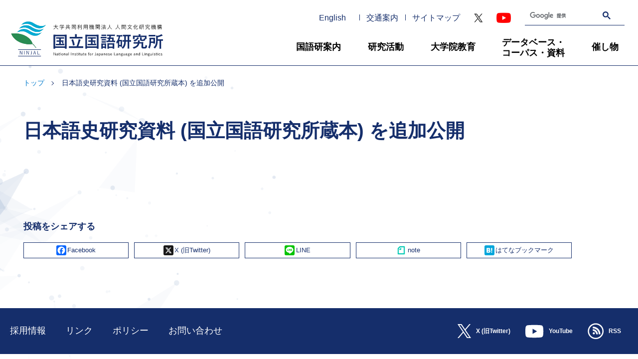

--- FILE ---
content_type: text/html; charset=UTF-8
request_url: https://www.ninjal.ac.jp/news_jp/%E6%97%A5%E6%9C%AC%E8%AA%9E%E5%8F%B2%E7%A0%94%E7%A9%B6%E8%B3%87%E6%96%99-%E5%9B%BD%E7%AB%8B%E5%9B%BD%E8%AA%9E%E7%A0%94%E7%A9%B6%E6%89%80%E8%94%B5%E6%9C%AC-%E3%82%92%E8%BF%BD%E5%8A%A0%E5%85%AC/
body_size: 6678
content:
<!DOCTYPE html>
<html lang="ja">
 
<head prefix="og: http://ogp.me/ns# fb: http://ogp.me/ns/fb# article: http://ogp.me/ns/article#">

<meta name='robots' content='noindex,nofollow' />


<!-- Global site tag (gtag.js) - Google Analytics -->
<script async src="https://www.googletagmanager.com/gtag/js?id=G-CKEGZGDX4B"></script>
<script>
  window.dataLayer = window.dataLayer || [];
  function gtag(){dataLayer.push(arguments);}
  gtag('js', new Date());

  gtag('config', 'G-CKEGZGDX4B');
  gtag('config', 'UA-214915609-1');
</script>

<meta charset="utf-8" />

<meta name="description" content="国立国語研究所の新着ニュースです。" />
<meta name="viewport" content="width=device-width,initial-scale=1.0" />
	<title>日本語史研究資料 (国立国語研究所蔵本) を追加公開 | 国立国語研究所</title>
	<meta property="og:title" content="日本語史研究資料 (国立国語研究所蔵本) を追加公開 | 国立国語研究所" />
<meta property="og:description" content="国立国語研究所の新着ニュースです。" />
<meta property="og:type" content="article" />
<meta property="og:url" content="https://www.ninjal.ac.jp/news_jp/%e6%97%a5%e6%9c%ac%e8%aa%9e%e5%8f%b2%e7%a0%94%e7%a9%b6%e8%b3%87%e6%96%99-%e5%9b%bd%e7%ab%8b%e5%9b%bd%e8%aa%9e%e7%a0%94%e7%a9%b6%e6%89%80%e8%94%b5%e6%9c%ac-%e3%82%92%e8%bf%bd%e5%8a%a0%e5%85%ac/" />
<meta property="og:image" content="https://www.ninjal.ac.jp/ninjal_wp/wp-content/uploads/2022/01/top_OGP.jpg" />
<meta property="og:site_name" content="国立国語研究所" />
<meta property="og:locale:alternate" content="ja_JP" />
<meta property="og:locale:alternate" content="en_US" />
<meta name="twitter:card" content="summary_large_image" />
<meta name="twitter:site" content="@kokugoken" />
<meta name='robots' content='max-image-preview:large' />
<link rel='dns-prefetch' href='//static.addtoany.com' />
<link rel='stylesheet' id='wp-block-library-css' href="/ninjal_wp/wp-includes/css/dist/block-library/style.min.css?ver=6.4.7" type='text/css' media='all' />
<style id='classic-theme-styles-inline-css' type='text/css'>
/*! This file is auto-generated */
.wp-block-button__link{color:#fff;background-color:#32373c;border-radius:9999px;box-shadow:none;text-decoration:none;padding:calc(.667em + 2px) calc(1.333em + 2px);font-size:1.125em}.wp-block-file__button{background:#32373c;color:#fff;text-decoration:none}
</style>
<link rel='stylesheet' id='contact-form-7-css' href="/ninjal_wp/wp-content/plugins/contact-form-7/includes/css/styles.css?ver=5.9.8" type='text/css' media='all' />
<link rel='stylesheet' id='cf7msm_styles-css' href="/ninjal_wp/wp-content/plugins/contact-form-7-multi-step-module/resources/cf7msm.css?ver=4.5" type='text/css' media='all' />
<link rel='stylesheet' id='addtoany-css' href="/ninjal_wp/wp-content/plugins/add-to-any/addtoany.min.css?ver=1.16" type='text/css' media='all' />
<style id='addtoany-inline-css' type='text/css'>
#sharebutton a::after{content: 'note';}
#sharebutton a.a2a_button_facebook::after{content: 'Facebook';}
#sharebutton a.a2a_button_twitter::after{content: 'Twitter';}
#sharebutton a.a2a_button_line::after{content: 'LINE';}
#sharebutton a.a2a_button_hatena::after{content: 'はてなブックマーク';}
#sharebutton a.a2a_button_x::after{content: 'X (旧Twitter)';}
</style>
<link rel='stylesheet' id='ninjal_reset-css' href="/common2021/css/reset.css?ver=20211015" type='text/css' media='print,screen' />
<link rel='stylesheet' id='ninjal_common-css' href="/common2021/css/common.css?ver=20211119" type='text/css' media='print,screen' />
<link rel='stylesheet' id='ninjal_page-css' href="/common2021/css/page.css?ver=20220218" type='text/css' media='print,screen' />
<link rel='stylesheet' id='ninjal_custom-css' href="/ninjal_wp/wp-content/themes/ninjal_2021/custom.css?ver=20230421" type='text/css' media='print,screen' />
<script type="text/javascript" id="addtoany-core-js-before">
/* <![CDATA[ */
window.a2a_config=window.a2a_config||{};a2a_config.callbacks=[];a2a_config.overlays=[];a2a_config.templates={};a2a_localize = {
	Share: "共有",
	Save: "ブックマーク",
	Subscribe: "購読",
	Email: "メール",
	Bookmark: "ブックマーク",
	ShowAll: "すべて表示する",
	ShowLess: "小さく表示する",
	FindServices: "サービスを探す",
	FindAnyServiceToAddTo: "追加するサービスを今すぐ探す",
	PoweredBy: "Powered by",
	ShareViaEmail: "メールでシェアする",
	SubscribeViaEmail: "メールで購読する",
	BookmarkInYourBrowser: "ブラウザにブックマーク",
	BookmarkInstructions: "このページをブックマークするには、 Ctrl+D または \u2318+D を押下。",
	AddToYourFavorites: "お気に入りに追加",
	SendFromWebOrProgram: "任意のメールアドレスまたはメールプログラムから送信",
	EmailProgram: "メールプログラム",
	More: "詳細&#8230;",
	ThanksForSharing: "共有ありがとうございます !",
	ThanksForFollowing: "フォローありがとうございます !"
};
/* ]]> */
</script>
<script type="text/javascript" defer src="https://static.addtoany.com/menu/page.js" id="addtoany-core-js"></script>
<script type="text/javascript" src="/ninjal_wp/wp-includes/js/jquery/jquery.min.js?ver=3.7.1" id="jquery-core-js"></script>
<script type="text/javascript" src="/ninjal_wp/wp-includes/js/jquery/jquery-migrate.min.js?ver=3.4.1" id="jquery-migrate-js"></script>
<script type="text/javascript" defer src="/ninjal_wp/wp-content/plugins/add-to-any/addtoany.min.js?ver=1.1" id="addtoany-jquery-js"></script>
<script type="text/javascript" src="/common2021/js/jquery-security.js?ver=6.4.7" id="myjquerySecurity-js"></script>
<script type="text/javascript" src="/common2021/js/main.js?ver=1708053555" id="main-js"></script>
<script type="text/javascript" src="/common2021/js/search.js?ver=1658666955" id="search-js"></script>
<link rel="icon" href="/ninjal_wp/wp-content/uploads/2022/01/cropped-favicon-32x32.png" sizes="32x32" />
<link rel="icon" href="/ninjal_wp/wp-content/uploads/2022/01/cropped-favicon-192x192.png" sizes="192x192" />
<link rel="apple-touch-icon" href="/ninjal_wp/wp-content/uploads/2022/01/cropped-favicon-180x180.png" />
<meta name="msapplication-TileImage" content="https://www.ninjal.ac.jp/ninjal_wp/wp-content/uploads/2022/01/cropped-favicon-270x270.png" />
		<style type="text/css" id="wp-custom-css">
			
		</style>
		

</head>

<body class="jp">
<header>
<div class="area_header cf">
<h1 class="logo"><a href="/">大学共同利用機関法人 人間文化研究機構 国立国語研究所</a></h1>

<label id="nav-open" class="tab_sp"><span></span><span></span><span></span></label>
<label id="search-open" class="tab_sp"><span></span></label>
<div id="gnavi_back" class="tab_sp disp-none"></div>
<div id="search_back" class="tab_sp disp-none"></div>
<div class="area_navi_wrapper">
<div class="area_navi disp-none cf">
<nav role="navigation" id="gnavi">
<ul>
	<li class="page_item page-item-781 page_item_has_children"><a href="/info/">国語研案内</a>
<ul class="level2">
	<li class="page_item page-item-1008 page_item_has_children"><a href="/info/aboutus/">国語研とは</a>
<ul class="level3">
		<li class="page_item page-item-945"><a href="/info/aboutus/director/">所長メッセージ</a></li>
		<li class="page_item page-item-49067"><a href="/info/aboutus/mission/">ミッション</a></li>
		<li class="page_item page-item-946"><a href="/info/aboutus/history/">沿革・歴史</a></li>
		<li class="page_item page-item-972"><a href="/info/aboutus/organization-chart/">組織</a></li>
		<li class="page_item page-item-44928"><a href="/utility/access/">交通案内・施設</a></li>
</ul>
</li>
	<li class="page_item page-item-35680 page_item_has_children"><a href="/info/researcher/">研究者プロフィール</a>
<ul class="level3">
		<li class="page_item page-item-53099"><a href="/info/researcher/results/">所員の研究成果</a></li>
</ul>
</li>
	<li class="page_item page-item-851 page_item_has_children"><a href="/info/publication/">刊行物</a>
<ul class="level3">
		<li class="page_item page-item-1226"><a href="/info/publication/overview/">要覧・年報</a></li>
		<li class="page_item page-item-1240 page_item_has_children"><a href="/info/publication/papers/">国立国語研究所論集</a></li>
		<li class="page_item page-item-18656"><a href="/info/publication/digest/">広報誌『ことばの波止場』</a></li>
		<li class="page_item page-item-2970"><a href="https://www2.ninjal.ac.jp/past-publications/publication/catalogue/">これまでの刊行物<i class="external_link"></i></a></li>
		<li class="page_item page-item-42887 page_item_has_children"><a href="/info/publication/int-publishing/">国際出版</a></li>
</ul>
</li>
	<li class="page_item page-item-1050"><a href="/info/jobs/">採用情報</a></li>
	<li class="page_item page-item-944 page_item_has_children"><a href="/info/disclosure/">情報公開・各種取組</a>
<ul class="level3">
		<li class="page_item page-item-25875"><a href="/info/disclosure/evaluation/">評価・運営に関する情報</a></li>
		<li class="page_item page-item-25877"><a href="/info/disclosure/procurement/">調達情報</a></li>
		<li class="page_item page-item-41251"><a href="/info/disclosure/regulation/">規程等</a></li>
		<li class="page_item page-item-43088"><a href="/info/disclosure/donation/">寄附について</a></li>
</ul>
</li>
	<li class="page_item page-item-26827 page_item_has_children"><a href="/info/media/">公式メディア</a>
<ul class="level3">
		<li class="page_item page-item-1286"><a href="/info/media/mailmagazine/">メールマガジン</a></li>
		<li class="page_item page-item-26829"><a href="https://twitter.com/kokugoken">X (旧Twitter)<i class="external_link"></i></a></li>
		<li class="page_item page-item-26831"><a href="https://www.youtube.com/c/NINJAL-kokugoken">Youtube<i class="external_link"></i></a></li>
		<li class="page_item page-item-23477"><a href="https://kotobaken.jp/">ことば研究館<i class="external_link"></i></a></li>
</ul>
</li>
</ul>
</li>
<li class="page_item page-item-824 page_item_has_children"><a href="/research/">研究活動</a>
<ul class="level2">
	<li class="page_item page-item-34196 page_item_has_children"><a href="/research/cr-project/">共同研究プロジェクト</a>
<ul class="level3">
		<li class="page_item page-item-34194 page_item_has_children"><a href="/research/cr-project/project-4/">共同研究プロジェクト (2022年度～)</a></li>
		<li class="page_item page-item-14754"><a href="/research/cr-project/project-3/">共同研究プロジェクト (2016～2021年度)</a></li>
		<li class="page_item page-item-2725 page_item_has_children"><a href="/research/cr-project/project/">共同研究プロジェクト (2009～2015年度)</a></li>
		<li class="page_item page-item-3557"><a href="/research/cr-project/archives/">過去の成果 (～2009年度)</a></li>
</ul>
</li>
	<li class="page_item page-item-34201 page_item_has_children"><a href="/research/cfp/">公募</a>
<ul class="level3">
		<li class="page_item page-item-39068"><a href="/research/cfp/tp/">異分野融合型共同研究</a></li>
		<li class="page_item page-item-37547"><a href="/research/cfp/jupa/">共同利用型共同研究 (A)</a></li>
		<li class="page_item page-item-37551"><a href="/research/cfp/jupb/">共同利用型共同研究 (B)</a></li>
		<li class="page_item page-item-37553"><a href="/research/cfp/jupc/">共同利用型共同研究 (C)</a></li>
</ul>
</li>
	<li class="page_item page-item-826 page_item_has_children"><a href="/research/exchange/">学術交流・推進</a>
<ul class="level3">
		<li class="page_item page-item-1081"><a href="/research/exchange/visiting/">外来研究員</a></li>
		<li class="page_item page-item-34210"><a href="/research/exchange/agreement/">学術交流協定</a></li>
		<li class="page_item page-item-55339"><a href="/research/exchange/employment-support/">研究環境向上のための若手研究者雇用支援制度</a></li>
</ul>
</li>
	<li class="page_item page-item-41030"><a href="/research/miyaji-fund/">宮地裕日本語研究基金事業</a></li>
	<li class="page_item page-item-43103"><a href="/research/integrity/">不正防止等の取組</a></li>
</ul>
</li>
<li class="page_item page-item-34213 page_item_has_children"><a href="/education/">大学院教育</a>
<ul class="level2">
	<li class="page_item page-item-34215 page_item_has_children"><a href="/education/soken/">総合研究大学院大学</a>
<ul class="level3">
		<li class="page_item page-item-40003 page_item_has_children"><a href="/education/soken/course/">日本語言語科学コース</a></li>
		<li class="page_item page-item-40009"><a href="/education/soken/admission/">入試案内</a></li>
		<li class="page_item page-item-40011"><a href="/education/soken/support/">学生支援</a></li>
</ul>
</li>
	<li class="page_item page-item-1011"><a href="/education/gs/">大学院教育・連携大学院</a></li>
	<li class="page_item page-item-1626"><a href="/education/sjrf/">特別共同利用研究員</a></li>
	<li class="page_item page-item-37028"><a href="/education/videolecture/">動画教材 : 言語学レクチャーシリーズ</a></li>
	<li class="page_item page-item-59818"><a href="/education/splec/">動画 : 日本語言語科学特別講義</a></li>
</ul>
</li>
<li class="page_item page-item-34218 page_item_has_children"><a href="/resources/">データベース・<br class="delh2">コーパス・資料</a>
<ul class="level2">
	<li class="page_item page-item-34220"><a href="/resources/search/">データ・資料を探す</a></li>
	<li class="page_item page-item-19581"><a href="https://repository.ninjal.ac.jp/">学術情報リポジトリ<i class="external_link"></i></a></li>
	<li class="page_item page-item-973"><a href="/resources/library/">研究図書室</a></li>
	<li class="page_item page-item-21364"><a href="/resources/material-room/">研究資料室</a></li>
	<li class="page_item page-item-14596"><a href="https://clrd.ninjal.ac.jp/">コーパス<i class="external_link"></i></a></li>
	<li class="page_item page-item-38170"><a href="/resources/research-policy/">研究成果・研究データの公開方針</a></li>
</ul>
</li>
<li class="page_item page-item-1256 page_item_has_children"><a href="/events/">催し物</a>
<ul class="level2">
	<li class="page_item page-item-34223"><a href="/events/search/">催し物を探す</a></li>
	<li class="page_item page-item-22051"><a href="/events/calendar/">イベントカレンダー</a></li>
	<li class="page_item page-item-34225"><a href="/events/visit/">見学・出前授業 (小・中・高)</a></li>
	<li class="page_item page-item-34700"><a href="https://www2.ninjal.ac.jp/past-events/2009_2021/event/">催し物情報 (～2021年度)<i class="external_link"></i></a></li>
	<li class="page_item page-item-50295"><a href="/events/anti-harassment-policy/">アンチハラスメントポリシー</a></li>
</ul>
</li>
</ul>
</nav>
</div><!-- / .area_navi cf -->

<div class="area_function cf">

<nav role="navigation" id="unavi" class="disp-none">
<ul id="unavimain">
<li><a href="/english/">English</a></li>
<li><a href="/utility/access/">交通案内</a></li>
<li><a href="/utility/sitemap/">サイトマップ</a></li>
</ul>
<ul class="i_sns">
	<li><a href="https://twitter.com/kokugoken"><img src="/ninjal_wp/wp-content/uploads/2024/07/i_x.png" alt="X"></a></li>
<li><a href="https://www.youtube.com/c/NINJAL-kokugoken"><img src="/ninjal_wp/wp-content/uploads/2024/07/i_youtube.png" alt="YouTube"></a></li>
</ul>
</nav>

<div class="search">
<script async src="https://cse.google.com/cse.js?cx=007388302317935542185:p7yc7zevxqi"></script>
<div class="gcse-searchbox-only"></div>
</div><!-- / .search -->
</div><!-- / .area_function -->
</div><!-- / .area_navi_wrapper -->
</div><!-- / .area_header -->

</header><!-- / #header -->

<div id="contents" class="cf" role="main">

	


<ol class="cf breadcrumb">
<li><a href="/">トップ</a></li>
    <li class="current">日本語史研究資料 (国立国語研究所蔵本) を追加公開</li>
</ol>

<div id="maincol">

<h2>日本語史研究資料 (国立国語研究所蔵本) を追加公開</h2>




<div class="wrapper single" id="news">

</div><!-- /.wrapper  -->
</div><!-- /#maincol -->



<div id="sharebutton">
<h6>投稿をシェアする</h6>
<div class="a2a_kit a2a_kit_size_20 addtoany_list" data-a2a-url="https://www.ninjal.ac.jp/news_jp/%e6%97%a5%e6%9c%ac%e8%aa%9e%e5%8f%b2%e7%a0%94%e7%a9%b6%e8%b3%87%e6%96%99-%e5%9b%bd%e7%ab%8b%e5%9b%bd%e8%aa%9e%e7%a0%94%e7%a9%b6%e6%89%80%e8%94%b5%e6%9c%ac-%e3%82%92%e8%bf%bd%e5%8a%a0%e5%85%ac/" data-a2a-title="日本語史研究資料 (国立国語研究所蔵本) を追加公開"><a class="a2a_button_facebook" href="https://www.addtoany.com/add_to/facebook?linkurl=https%3A%2F%2Fwww.ninjal.ac.jp%2Fnews_jp%2F%25e6%2597%25a5%25e6%259c%25ac%25e8%25aa%259e%25e5%258f%25b2%25e7%25a0%2594%25e7%25a9%25b6%25e8%25b3%2587%25e6%2596%2599-%25e5%259b%25bd%25e7%25ab%258b%25e5%259b%25bd%25e8%25aa%259e%25e7%25a0%2594%25e7%25a9%25b6%25e6%2589%2580%25e8%2594%25b5%25e6%259c%25ac-%25e3%2582%2592%25e8%25bf%25bd%25e5%258a%25a0%25e5%2585%25ac%2F&amp;linkname=%E6%97%A5%E6%9C%AC%E8%AA%9E%E5%8F%B2%E7%A0%94%E7%A9%B6%E8%B3%87%E6%96%99%20%28%E5%9B%BD%E7%AB%8B%E5%9B%BD%E8%AA%9E%E7%A0%94%E7%A9%B6%E6%89%80%E8%94%B5%E6%9C%AC%29%20%E3%82%92%E8%BF%BD%E5%8A%A0%E5%85%AC%E9%96%8B" title="Facebook" rel="nofollow noopener" target="_blank"></a><a class="a2a_button_x" href="https://www.addtoany.com/add_to/x?linkurl=https%3A%2F%2Fwww.ninjal.ac.jp%2Fnews_jp%2F%25e6%2597%25a5%25e6%259c%25ac%25e8%25aa%259e%25e5%258f%25b2%25e7%25a0%2594%25e7%25a9%25b6%25e8%25b3%2587%25e6%2596%2599-%25e5%259b%25bd%25e7%25ab%258b%25e5%259b%25bd%25e8%25aa%259e%25e7%25a0%2594%25e7%25a9%25b6%25e6%2589%2580%25e8%2594%25b5%25e6%259c%25ac-%25e3%2582%2592%25e8%25bf%25bd%25e5%258a%25a0%25e5%2585%25ac%2F&amp;linkname=%E6%97%A5%E6%9C%AC%E8%AA%9E%E5%8F%B2%E7%A0%94%E7%A9%B6%E8%B3%87%E6%96%99%20%28%E5%9B%BD%E7%AB%8B%E5%9B%BD%E8%AA%9E%E7%A0%94%E7%A9%B6%E6%89%80%E8%94%B5%E6%9C%AC%29%20%E3%82%92%E8%BF%BD%E5%8A%A0%E5%85%AC%E9%96%8B" title="X" rel="nofollow noopener" target="_blank"></a><a class="a2a_button_line" href="https://www.addtoany.com/add_to/line?linkurl=https%3A%2F%2Fwww.ninjal.ac.jp%2Fnews_jp%2F%25e6%2597%25a5%25e6%259c%25ac%25e8%25aa%259e%25e5%258f%25b2%25e7%25a0%2594%25e7%25a9%25b6%25e8%25b3%2587%25e6%2596%2599-%25e5%259b%25bd%25e7%25ab%258b%25e5%259b%25bd%25e8%25aa%259e%25e7%25a0%2594%25e7%25a9%25b6%25e6%2589%2580%25e8%2594%25b5%25e6%259c%25ac-%25e3%2582%2592%25e8%25bf%25bd%25e5%258a%25a0%25e5%2585%25ac%2F&amp;linkname=%E6%97%A5%E6%9C%AC%E8%AA%9E%E5%8F%B2%E7%A0%94%E7%A9%B6%E8%B3%87%E6%96%99%20%28%E5%9B%BD%E7%AB%8B%E5%9B%BD%E8%AA%9E%E7%A0%94%E7%A9%B6%E6%89%80%E8%94%B5%E6%9C%AC%29%20%E3%82%92%E8%BF%BD%E5%8A%A0%E5%85%AC%E9%96%8B" title="Line" rel="nofollow noopener" target="_blank"></a><a href="https://note.mu/intent/post?url=https%3A%2F%2Fwww.ninjal.ac.jp%2Fnews_jp%2F%25e6%2597%25a5%25e6%259c%25ac%25e8%25aa%259e%25e5%258f%25b2%25e7%25a0%2594%25e7%25a9%25b6%25e8%25b3%2587%25e6%2596%2599-%25e5%259b%25bd%25e7%25ab%258b%25e5%259b%25bd%25e8%25aa%259e%25e7%25a0%2594%25e7%25a9%25b6%25e6%2589%2580%25e8%2594%25b5%25e6%259c%25ac-%25e3%2582%2592%25e8%25bf%25bd%25e5%258a%25a0%25e5%2585%25ac%2F&amp;title=%E6%97%A5%E6%9C%AC%E8%AA%9E%E5%8F%B2%E7%A0%94%E7%A9%B6%E8%B3%87%E6%96%99%20%28%E5%9B%BD%E7%AB%8B%E5%9B%BD%E8%AA%9E%E7%A0%94%E7%A9%B6%E6%89%80%E8%94%B5%E6%9C%AC%29%20%E3%82%92%E8%BF%BD%E5%8A%A0%E5%85%AC%E9%96%8B" title="note" rel="nofollow" target="_blank"><img src="/common2021/img/sns_note.png" width="20" height="20" alt="note"></a><a class="a2a_button_hatena" href="https://note.mu/intent/post?url=https%3A%2F%2Fwww.ninjal.ac.jp%2Fnews_jp%2F%25e6%2597%25a5%25e6%259c%25ac%25e8%25aa%259e%25e5%258f%25b2%25e7%25a0%2594%25e7%25a9%25b6%25e8%25b3%2587%25e6%2596%2599-%25e5%259b%25bd%25e7%25ab%258b%25e5%259b%25bd%25e8%25aa%259e%25e7%25a0%2594%25e7%25a9%25b6%25e6%2589%2580%25e8%2594%25b5%25e6%259c%25ac-%25e3%2582%2592%25e8%25bf%25bd%25e5%258a%25a0%25e5%2585%25ac%2F&amp;title=%E6%97%A5%E6%9C%AC%E8%AA%9E%E5%8F%B2%E7%A0%94%E7%A9%B6%E8%B3%87%E6%96%99%20%28%E5%9B%BD%E7%AB%8B%E5%9B%BD%E8%AA%9E%E7%A0%94%E7%A9%B6%E6%89%80%E8%94%B5%E6%9C%AC%29%20%E3%82%92%E8%BF%BD%E5%8A%A0%E5%85%AC%E9%96%8B" title="Hatena" rel="nofollow noopener" target="_blank"></a></div></div><!-- / #sharebox -->

</div><!-- / #contents -->

<!-- footer.php -->
<p class="page_top"><a href="#">ページ先頭へ</a></p>
<footer id="footer">
<div class="footer_link cf">
<div class="area_fnavi">
<nav id="fnavi" class="fnavi cf">
<ul>
<li><a href="/info/jobs/">採用情報</a></li><li class="page_item page-item-977"><a href="/utility/link/">リンク</a></li>
<li class="page_item page-item-976"><a href="/utility/policy/">ポリシー</a></li>
<li class="page_item page-item-978 page_item_has_children"><a href="/utility/contact/">お問い合わせ</a></li>
</ul>
</nav>
<nav id="fsns" class="fsns cf">
<ul>
<li><a href="https://twitter.com/kokugoken">
<img src="/ninjal_wp/wp-content/uploads/2024/07/i_w_x.png" alt=""><span>X (旧Twitter)</span></a></li>
<li><a href="https://www.youtube.com/c/NINJAL-kokugoken">
<img src="/ninjal_wp/wp-content/uploads/2021/11/i_w_youtube.png" alt=""><span>YouTube</span></a></li>
<li><a href="/feed/?lang=jp">
<img src="/ninjal_wp/wp-content/uploads/2021/11/i_w_rss.png" alt=""><span>RSS</span></a></li>
</ul>
</nav>
</div><!-- / .area_fnav -->
</div><!-- / .footer_link cf -->
<div class="footer_info wrapper">
<address>
<p>大学共同利用機関法人　人間文化研究機構</p>
<p class="myname">国立国語研究所</p>
	<p>〒190-8561　東京都立川市緑町10-2【<a href="/utility/access/"><u>交通案内</u></a>】<br>
    Tel. 0570-08-8595 (ナビダイヤル)</p>
<p class="copyright">(c) National Institute for Japanese Language and Linguistics</p>
    </address>
</div><!-- / .footer_info -->

</footer><!-- / #footer -->

<div id="cont_cover"></div>

<script type="text/javascript" src="/ninjal_wp/wp-includes/js/dist/vendor/wp-polyfill-inert.min.js?ver=3.1.2" id="wp-polyfill-inert-js"></script>
<script type="text/javascript" src="/ninjal_wp/wp-includes/js/dist/vendor/regenerator-runtime.min.js?ver=0.14.0" id="regenerator-runtime-js"></script>
<script type="text/javascript" src="/ninjal_wp/wp-includes/js/dist/vendor/wp-polyfill.min.js?ver=3.15.0" id="wp-polyfill-js"></script>
<script type="text/javascript" src="/ninjal_wp/wp-includes/js/dist/hooks.min.js?ver=c6aec9a8d4e5a5d543a1" id="wp-hooks-js"></script>
<script type="text/javascript" src="/ninjal_wp/wp-includes/js/dist/i18n.min.js?ver=7701b0c3857f914212ef" id="wp-i18n-js"></script>
<script type="text/javascript" id="wp-i18n-js-after">
/* <![CDATA[ */
wp.i18n.setLocaleData( { 'text direction\u0004ltr': [ 'ltr' ] } );
/* ]]> */
</script>
<script type="text/javascript" src="/ninjal_wp/wp-content/plugins/contact-form-7/includes/swv/js/index.js?ver=5.9.8" id="swv-js"></script>
<script type="text/javascript" id="contact-form-7-js-extra">
/* <![CDATA[ */
var wpcf7 = {"api":{"root":"https:\/\/www.ninjal.ac.jp\/wp-json\/","namespace":"contact-form-7\/v1"}};
/* ]]> */
</script>
<script type="text/javascript" id="contact-form-7-js-translations">
/* <![CDATA[ */
( function( domain, translations ) {
	var localeData = translations.locale_data[ domain ] || translations.locale_data.messages;
	localeData[""].domain = domain;
	wp.i18n.setLocaleData( localeData, domain );
} )( "contact-form-7", {"translation-revision-date":"2024-07-17 08:16:16+0000","generator":"GlotPress\/4.0.1","domain":"messages","locale_data":{"messages":{"":{"domain":"messages","plural-forms":"nplurals=1; plural=0;","lang":"ja_JP"},"This contact form is placed in the wrong place.":["\u3053\u306e\u30b3\u30f3\u30bf\u30af\u30c8\u30d5\u30a9\u30fc\u30e0\u306f\u9593\u9055\u3063\u305f\u4f4d\u7f6e\u306b\u7f6e\u304b\u308c\u3066\u3044\u307e\u3059\u3002"],"Error:":["\u30a8\u30e9\u30fc:"]}},"comment":{"reference":"includes\/js\/index.js"}} );
/* ]]> */
</script>
<script type="text/javascript" src="/ninjal_wp/wp-content/plugins/contact-form-7/includes/js/index.js?ver=5.9.8" id="contact-form-7-js"></script>
<script type="text/javascript" id="cf7msm-js-extra">
/* <![CDATA[ */
var cf7msm_posted_data = [];
/* ]]> */
</script>
<script type="text/javascript" src="/ninjal_wp/wp-content/plugins/contact-form-7-multi-step-module/resources/cf7msm.min.js?ver=4.5" id="cf7msm-js"></script>
<script type="text/javascript" src="/ninjal_wp/wp-content/plugins/page-links-to/dist/new-tab.js?ver=3.3.7" id="page-links-to-js"></script>

</body>
</html>

--- FILE ---
content_type: text/css
request_url: https://www.ninjal.ac.jp/common2021/css/page.css?ver=20220218
body_size: 7816
content:
#contents a{color:#007acc}#contents a:hover{text-decoration:underline 1px}body{font-size:1.7rem;background-image:url(../img/home/bgl.png);background-position:left center;background-size:50% auto;background-repeat:no-repeat}#contents{width:auto;max-width:1226px;padding-right:0;margin-left:auto;margin-right:auto;text-align:left;padding-top:24px;padding-bottom:100px}.breadcrumb{color:#152e6b;font-size:14px}.breadcrumb li{float:left;position:relative;padding-right:2.5em;line-height:1.5}.breadcrumb li a{color:#007acc}.breadcrumb li::after{content:'';display:inline-block;position:absolute;right:1.2em;top:8px;width:6px;height:6px;border-top:1px #152e6b solid;border-right:1px #152e6b solid;transform:rotate(45deg)}.breadcrumb li:last-child{padding-right:0}.breadcrumb li:last-child::after{content:none;display:none}.breadcrumb::after{content:'';display:block;clear:both}h2{margin:1.5em auto 1em;font-size:3.8rem;color:#152e6b;line-height:1.5;font-weight:600}h2 br.delh2{display:none}h3{margin:2em 0 1em;font-size:3.3rem;color:#152e6b;line-height:1.5;font-weight:600;border-bottom:3px #152e6b solid}h4{margin:2em 0 1em;font-size:2.6rem;color:#152e6b;line-height:1.5;font-weight:600}h5{margin:2em 0 1em;font-size:2rem;color:#152e6b;line-height:1.5;font-weight:600;padding:0.2em 0.5em;border-left:7px #c2d2ea solid}h6{margin:1em 0 1em;font-size:1.8rem;color:#152e6b;line-height:1.5;font-weight:600}i.footnote1{display:inline-block;width:13px;height:13px;background:url(../img/icon_footnote1.gif) center bottom no-repeat;margin:0 2px}#sharebutton{max-width:1100px;text-align:left;margin-left:0;margin-top:150px}#sharebutton .addtoany_list{display:flex;justify-content:space-between;align-items:stretch;flex-wrap:nowrap}#sharebutton a{display:block;border:1px #152e6b solid;width:calc((100% - (2.5% * 4)) / 5);padding:5px 0 5px;background-color:#fff;text-align:center;line-height:0;display:flex;justify-content:center;align-items:stretch;flex-wrap:nowrap}#sharebutton a span{display:block}#sharebutton a::after{display:block;font-size:1.3rem;padding:0 0 0 1em;color:#152e6b;line-height:20px}#sharebutton a:hover::after{color:#00c2ff;text-decoration:none}#maincol{color:#152e6b}#maincol .wrapper{font-size:1.7rem;max-width:1100px;line-height:1.8}#maincol p{margin-top:1em;text-align:justify;text-justify:inter-ideograph}#maincol .text_note{margin-left:1.5em;text-indent:-1.5em}#maincol .text_note::before{content:'※ '}#maincol span.text_note{display:block;margin-left:1.5em;text-indent:-1.5em}#maincol img.bd,#maincol figure img{padding:5px;border:1px rgba(21,46,107,0.25) solid;background-color:#fff}#maincol figure.fl{width:auto;height:auto;float:left;margin:0 1em 1em 0}#maincol figure.fr{width:auto;height:auto;float:right;margin:0 0 1em 1em}#maincol figure img.w200{width:200px}#maincol figure img.w300{width:300px}.en #maincol p{text-align:start;text-justify:auto}#maincol table{margin-top:1em;width:100%;border-top-width:1px;border-top-color:#152e6b;border-top-style:solid;border-left-width:1px;border-left-color:#152e6b;border-left-style:solid;border-collapse:collapse;border-spacing:0}#maincol table td,#maincol table th{line-height:1.7;padding:12px 18px;border-right-width:1px;border-right-color:#152e6b;border-right-style:solid;border-bottom-width:1px;border-bottom-color:#152e6b;border-bottom-style:solid}#maincol table th{font-size:1.8rem;background-color:#f3f5f8}#maincol table th:first-child{width:278px}#maincol table td.date,#maincol table th.date{font-weight:500}#maincol table.w1p2 th,#maincol table.w1p2 td{width:50%}#maincol table.w1p3 th,#maincol table.w1p3 td{width:calc(100% / 3)}#maincol table.noline,#maincol .sp_info table,#maincol .pub_news table,#maincol table.prof{border:none;width:auto}#maincol table.noline td,#maincol .sp_info table td,#maincol .pub_news table td,#maincol table.noline th,#maincol .sp_info table th,#maincol .pub_news table th,#maincol table.prof td,#maincol table.prof th{border:none}#maincol table.noline th,#maincol .sp_info table th,#maincol .pub_news table th,#maincol table.prof th{width:auto;background-color:transparent}#maincol .sp_frame table,#maincol .sp_frame_w table{width:100%}#maincol table.sp_clmn{display:flex;justify-content:flex-start;align-items:stretch;flex-wrap:nowrap;border-width:1px;border-color:#152e6b;border-style:solid;border-right-width:0;border-right-color:#152e6b;border-right-style:solid}#maincol table.sp_clmn thead{display:none}#maincol table.sp_clmn tbody{display:block;width:50%;border-right-width:1px;border-right-color:#152e6b;border-right-style:solid}#maincol table.sp_clmn tr{display:flex;justify-content:flex-start;align-items:stretch;flex-wrap:nowrap;flex-direction:column;width:100%}#maincol table.sp_clmn td,#maincol table.sp_clmn th{width:100%;border:none}#maincol table.sp_clmn th{border-bottom-width:1px;border-bottom-color:#152e6b;border-bottom-style:solid}#maincol table.sp_clmn th:first-child{width:100%}#maincol table.sp_clmn.w1p3 tbody{width:calc(100% / 3)}#maincol table.sp_clmn.w1p3 td,#maincol table.sp_clmn.w1p3 th{width:100%}#maincol table.sp_clmn.w1p3 th:first-child{width:100%}#maincol ul{margin-top:1em}#maincol ul>li{position:relative;line-height:1.6;margin:0.5em 0 0.5em 0;padding-left:1.5em}#maincol ul>li::before{display:block;position:absolute;top:-0.5em;transform:translateY(25%);left:0;content:'● ';width:1.5em;text-indent:0;text-align:center}#maincol ul.nobullet>li{position:static;padding-left:0}#maincol ul.nobullet>li::before{display:none;content:none}#maincol li>ul{margin:0.5em 0 1em 1em}#maincol li>ul>li{margin-top:0}#maincol li>ul>li::before{content:'■  '}#maincol ul.childlist,#maincol ul.index_list{max-width:1100px;margin-top:3em}#maincol ul.childlist>li,#maincol ul.index_list>li{position:relative;font-size:1.8rem;padding:12px 0 8px 26px;border-bottom:1px solid rgba(21,46,107,0.25);text-indent:0;margin-left:0}#maincol ul.childlist>li::before,#maincol ul.index_list>li::before{display:block;position:absolute;content:'';width:8px;height:8px;left:4px;border-top:1px #152e6b solid;border-right:1px #152e6b solid;top:12px;transform:translateY(0.5em) rotate(45deg)}#maincol ul.childlist>li:last-child,#maincol ul.index_list>li:last-child{padding-right:0}#maincol .prj_linklist ul.childlist,#maincol .prj_linklist ul.index_list{margin-top:1em;margin-bottom:3em}#maincol ul.internal_link{margin:2em 0 2em}#maincol ul.internal_link>li{float:left;margin-right:5em}#maincol ul.internal_link::after{content:'';display:block;clear:both}#maincol ul.parentheses>li{margin-top:1em;margin-left:1.5em}#maincol ul.parentheses>li:nth-of-type(1)::before{content:'(1) '}#maincol ul.parentheses>li:nth-of-type(2)::before{content:'(2) '}#maincol ul.parentheses>li:nth-of-type(3)::before{content:'(3) '}#maincol ul.parentheses>li:nth-of-type(4)::before{content:'(4) '}#maincol ul.parentheses>li:nth-of-type(5)::before{content:'(5) '}#maincol ul.text_note,#maincol li ul.text_note{margin:1em 0 0;text-indent:0}#maincol ul.text_note::before,#maincol li ul.text_note::before{content:'';display:none}#maincol ul.text_note>li::before,#maincol li ul.text_note>li::before{top:0;transform:none;content:"※ " !important}#maincol ul.indent1,#maincol ol.indent1{margin:0}#maincol ul.indent1>li,#maincol ol.indent1>li{text-indent:-1.2em;padding-left:1.2em}#maincol ul.indent1>li::before,#maincol ol.indent1>li::before{display:none;content:none}#maincol ul.indent2,#maincol ol.indent2{margin:0}#maincol ul.indent2>li,#maincol ol.indent2>li{text-indent:-2.2em;padding-left:2.2em}#maincol ul.indent2>li::before,#maincol ol.indent2>li::before{display:none;content:none}#maincol dl{margin-left:0.8em}#maincol dl dt{font-size:1.8rem;line-height:lh16;text-indent:-1.2em;margin-left:2.2em;margin-top:2em}#maincol dl dt::before{content:'●';display:inline-block}#maincol dl dd{margin-left:1em;margin-top:0.7em;line-height:1.7}#maincol ol{margin:1em 0 0 0;list-style-type:decimal}#maincol ol li{margin:0.5em 0 0 1em;text-indent:0;line-height:1.6}#maincol li>ol{margin:0em 0 0 1em}#maincol li>ol li{margin-top:0}#maincol table dt{margin-top:0.5em}#maincol table dd{margin-top:0}#maincol dl.bul{margin:2em 0 0}#maincol dl.bul dt{margin-top:1em}#maincol dl.bul dt::before{display:block;position:absolute;content:'';width:8px;height:8px;left:4px;border-top:1px #152e6b solid;border-right:1px #152e6b solid;top:12px;transform:translateY(0.5em) rotate(45deg)}#maincol dl.bul dd{margin:0 0 0 3em}#maincol dl.nobul,#maincol dl.list_indent{margin:1em 0 0}#maincol dl.nobul dt,#maincol dl.list_indent dt{margin-top:1em}#maincol dl.nobul dt::before,#maincol dl.list_indent dt::before{content:none}#maincol dl.nobul dd,#maincol dl.list_indent dd{margin:0 0 0 3em}#maincol .sp_info,#maincol .pub_news{background-color:#f3f5f8;margin:2em 0 3em;padding-bottom:1em}#maincol .sp_info h4,#maincol .pub_news h4{margin:0;font-size:2.6rem;color:#152e6b;line-height:1.3;font-weight:600;background-color:#fff;padding-bottom:1em;border-bottom:3px #152e6b solid}#maincol .sp_info>ul,#maincol .sp_info>p,#maincol .pub_news>ul,#maincol .pub_news>p{padding:0.5em 1em 0}#maincol .sp_info li,#maincol .pub_news li{margin:0 0 0.5em 0}#maincol .sp_info table th,#maincol .pub_news table th{font-weight:500;padding:1em 0.5em 0 1em;width:auto}#maincol .sp_info table td,#maincol .pub_news table td{font-weight:600;line-height:1.8;padding:1em 0.5em 0 1em}#maincol .note_notupdate{background-color:rgba(21,46,107,0.25);margin-top:1em;margin-bottom:2em;padding:1em;line-height:1.5}#maincol .ev_outline{margin-bottom:5em}#maincol .ev_outline figure{margin-top:5em}#maincol .ev_outline dd>ul{margin:0 0 1em 1em}#maincol .ev_outline dd>ul>li{margin-top:0}#maincol .ev_outline dd>ul>li::before{content:'■  '}#maincol .fld_content p,#maincol .fld_content ul{line-height:1.8}#maincol .ev_outline ul.text_note>li{margin:0.5em 0 0.5em 0}#maincol .ev_outline ul.text_note>li::before{content:"※ " !important}#maincol .program{margin-top:3em}#maincol .program+h3:first-child{margin-top:0}#maincol .program h5{margin-top:2em}#maincol .program ul{margin:1em 0;padding-bottom:1em;border-bottom:1px #c2d2ea solid}#maincol .program ul li{line-height:1.8;margin:0.75em 0 0.75em 0}#maincol .program ul li::before{content:none;display:none}#maincol .program ul li b,#maincol .program ul li strong{font-size:1.9rem}#maincol .program ul li ol{margin:2em 0 0 1.5em;list-style-type:decimal}#maincol .program ul li ol li{margin-top:0.5em}#maincol .program ul li dl{margin-top:1em}#maincol .program ul li dl dt{margin-top:1em}#maincol .program ul li dl dd{margin-top:0}#maincol .program ul.text_note{border-bottom:none;margin:1em 0 0;font-size:auto}#maincol .program ul.text_note>li{margin:0.5em 0 0.5em 0}#maincol .program ul.text_note>li::before{display:block;position:absolute;top:-0.5em;transform:translateY(25%);left:0;content:"※ " !important;width:1.5em;text-indent:0;text-align:center}.flex{display:flex;justify-content:flex-start;align-items:stretch;flex-wrap:wrap}.flex.facility_photo{display:flex;justify-content:center;align-items:stretch;flex-wrap:wrap;margin-top:50px}.flex.facility_photo figure{min-width:140px;text-align:center;margin:10px}.flex.facility_photo figure img{width:100%;height:auto}.flex.fieldwork{margin-top:1em}.flex.fieldwork figure{text-align:center;margin:10px}.flex.fieldwork figcaption{line-height:1.5;width:100%;text-align:center;padding-top:0.5em}.flex.fig2,.flex.fig3{margin-top:1em}.flex.fig2 figure,.flex.fig3 figure{text-align:center;margin:0 10px 10px 0}.flex.fig2 figure:last-child,.flex.fig3 figure:last-child{margin-right:0}.flex.fig2 figcaption,.flex.fig3 figcaption{line-height:1.5;width:100%;text-align:center}.flex.fig2 figure figcaption,.flex.fig3 figure figcaption{padding-top:0.5em}.flex.fig2 figure img,.flex.fig3 figure img{width:100%;height:auto}.flex.fig2 figure{max-width:calc((100% - 10px) / 2)}.flex.fig3 figure{max-width:calc((100% - 20px) / 3)}#contents #researcher ifrmae{outline:none !important}#contents #researcher iframe:focus{outline:none !important}#contents #aboutus .bfr_arrow{display:block;padding-left:1.2em}#contents #aboutus .bfr_arrow::before{width:14px;height:10px;top:0.8em;background-color:#007acc}#contents #aboutus .flex.fig2,#contents #aboutus .flex.fig3{margin-bottom:2em}#contents .area_topics dl.list_topics{border-bottom:1px #152e6b dotted;padding:25px 0 18px;margin:0}#contents .area_topics dl.list_topics:first-child{border-top:1px #152e6b dotted}#contents .area_topics dl.list_topics dt{font-size:1.5rem;font-weight:500;padding:0;margin-top:0 !important}#contents .area_topics dl.list_topics dt::before{content:'';display:none}#contents .area_topics dl.list_topics dd{padding-right:18px}#contents .area_topics dl.list_topics dd.icon{font-size:1.4rem}#contents .area_topics dl.list_topics dd.icon.ct_jobs,#contents .area_topics dl.list_topics dd.icon.cat_jobs_en{color:#533f96}#contents .area_topics dl.list_topics dd.icon.ct_event,#contents .area_topics dl.list_topics dd.icon.ct_event_en{color:#cc4d1f}#contents .area_topics dl.list_topics dd.icon.ct_database,#contents .area_topics dl.list_topics dd.icon.ct_database_en{color:#008741}#contents .area_topics dl.list_topics dd.icon.ct_news,#contents .area_topics dl.list_topics dd.icon.ct_news_en{color:#0071b9}#contents .area_topics dl.list_topics dd.icon.ct_project-meeting,#contents .area_topics dl.list_topics dd.icon.ct_project-meetingo_en{color:#c74c6a}#contents .area_topics dl.list_topics dd.icon.ct_publication,#contents .area_topics dl.list_topics dd.icon.ct_publication_en{color:#687d29}#contents .area_topics dl.list_topics dd.icon.ct_procurement,#contents .area_topics dl.list_topics dd.icon.ct_procurement_en{color:#00697f}#contents .area_topics dl.list_topics dd.icon.ct_pressrelease,#contents .area_topics dl.list_topics dd.icon.ct_pressrelease_en{color:#633}#contents .area_topics dl.list_topics dd:last-child{display:block;color:#152e6b;text-align:justify;font-size:1.8rem}#contents .area_topics dl.list_topics:nth-of-type(even){background-color:#f3f5f8}.en #contents .area_topics dl.list_topics dd:last-child{text-align:start}#contents .img_text.flex{display:flex;justify-content:flex-start;align-items:flex-start;flex-wrap:nowrap}#contents .img_text.flex figure{flex-shrink:0;width:160px;margin:1em 20px 20px 0}#contents ul.flex{display:flex;justify-content:flex-start;align-items:flex-start;flex-wrap:wrap}#contents ul.flex>li{padding-right:2em}#contents .member{display:flex;justify-content:flex-start;align-items:stretch;flex-wrap:wrap}#contents .member li{list-style-type:none;width:calc(100% / 3);line-height:1.5}#contents .member li::before{display:none;content:none}#contents .member li span{display:block;font-size:1.2rem;line-height:1.2}#contents .wpcf7>table th{font-size:1.7rem}#contents .wpcf7>table p{margin-top:0 !important}#contents .wpcf7>form input,#contents .wpcf7>form textarea{border:1px #152e6b solid;border-radius:4px;background-color:#fff;padding:6px;width:100%;max-width:605px}#contents .wpcf7>form input.toiawasesaki{width:auto;max-width:auto}#contents .wpcf7>form .error{color:red}#contents .wpcf7>form .btn,#contents .wpcf7>form .wpcf7-submit,#contents .wpcf7>form .wpcf7-previous{margin:30px 15px;width:calc(50% - 30px);max-width:258px;border:1px #152e6b solid;text-align:center;color:#fff;font-size:1.8rem;font-weight:600;background-color:#152e6b;position:relative}#contents .wpcf7>form .btn:hover,#contents .wpcf7>form .wpcf7-submit:hover,#contents .wpcf7>form .wpcf7-previous:hover{background-color:rgba(21,46,107,0.25);border-color:rgba(21,46,107,0.25)}#contents .wpcf7>form .wpcf7-submit{padding-left:40px;background-image:url(../img/arrow.svg);background-position:20px center;background-repeat:no-repeat}#contents .wpcf7>form .form_btnbox p{display:flex;justify-content:center;align-items:stretch;flex-wrap:nowrap;margin-top:0;padding-left:40px}#contents .wpcf7>form label:hover{cursor:pointer}#contents .wpcf7>form .wpcf7-spinner{margin:40px 0 0}#contents .wpcf7 input[type="radio"]{display:inline;width:auto}#contents .wpcf7 input[type="radio"]:hover{cursor:pointer}#contents .wpcf7 input[type="checkbox"]{display:inline;width:auto}#contents .wpcf7 input[type="checkbox"]:hover{cursor:pointer}#contents .wpcf7 .wpcf7-list-item{display:block;width:auto;margin-left:0}#maincol .wpcf7 table p{margin-top:0}.bt_op_pannel{width:256px;height:56px;border:2px #152e6b solid;border-radius:5px;background-color:#152e6b;color:#fff;line-height:56px;text-align:center !important;font-weight:600}.bt_op_pannel:hover{cursor:pointer;background-color:#fff;color:#152e6b}#maincol .search_title{position:relative}#maincol .search_title h3{border-bottom-width:5px;padding-bottom:5px;margin-bottom:0;margin-top:30px}#maincol .search_title .search_title_sub{font-size:1.6rem;position:absolute;left:12em;bottom:14px;width:calc(100% - 12em);display:flex;justify-content:flex-start;align-items:stretch;flex-wrap:nowrap;flex-direction:row-reverse}#maincol .search_title.database .search_title_sub{left:18em;width:calc(100% - 18em)}#maincol .search_title .search_term{display:flex;justify-content:flex-end;align-items:stretch;flex-wrap:nowrap}#maincol .search_title ul.orderby{display:flex;justify-content:flex-start;align-items:stretch;flex-wrap:wrap;margin:22px 0 0;padding:0}#maincol .search_title ul.orderby li{postion:relative;margin:0 50px 0 0;padding:0 20px 0 0}#maincol .search_title ul.orderby li::before{content:none}#maincol .search_title ul.orderby li::after{position:absolute;content:'';display:block;width:8px;height:8px;right:0;bottom:50%;transform:translateY(-50%);border-right:1px #152e6b solid;border-bottom:1px #152e6b solid;transform:rotate(45deg)}#maincol .search_title ul.orderby li:hover{cursor:pointer}#maincol .search_title.database ul.orderby{width:auto}#maincol .search_title.database ul.orderby li{margin-right:10px}#maincol .search_title.database ul.orderby li.noact{margin-right:0}#maincol .search_title.database ul.orderby li.noact::after{content:none;display:none}#maincol .search_title.database ul.orderby li:last-child{margin-right:200px}#maincol .search_title.database ul.orderby li:last-child::after{bottom:auto;top:12px;border-bottom:none;border-top:1px #152e6b solid;transform:rotate(-45deg)}#maincol .search_title .listcont{font-size:1.8rem;position:absolute;left:0;bottom:0}#maincol .search_title .alldate{right:0}#maincol input.customcheck[type=checkbox]{display:none}#maincol .c_checkbox{box-sizing:border-box;cursor:pointer;display:inline-block;padding:5px 0 0 25px;position:relative;width:auto}#maincol .c_checkbox::before{background:#fff;border:1px solid #152e6b;content:'';display:block;width:13px;height:13px;left:5px;margin-top:-6px;position:absolute;top:50%}#maincol .c_checkbox::after{border-right:2px solid #152e6b;border-bottom:2px solid #152e6b;content:'';display:block;width:6px;height:10px;top:50%;left:9px;margin-top:-6px;opacity:0;position:absolute;transform:rotate(30deg)}#maincol input.customcheck[type=checkbox]:checked+.c_checkbox::after{opacity:1}#maincol table.list_events{margin-top:0;width:100%}#maincol table.list_events tr{border-bottom:1px #152e6b dotted}#maincol table.list_events tr:nth-of-type(odd){background-color:#f3f5f8}#maincol table.list_events thead tr:first-child{background-color:transparent}#maincol table.list_events td,#maincol table.list_events th{padding:1em 8px;font-size:1.5rem;vertical-align:middle}#maincol table.list_events td.date,#maincol table.list_events th.date{white-space:nowrap}#maincol table.list_events td.title,#maincol table.list_events th.title{font-size:1.8rem;font-weight:600;padding-right:20px}#maincol table.list_events td.venue,#maincol table.list_events th.venue{width:8em}#maincol table.list_events th{font-size:1.7rem;font-weight:600}#maincol table.list_events.database td>span{font-weight:500;font-size:1.7rem;position:relative;overflow:visible}#maincol table.list_events.database td>span>.moretxt{display:none}#maincol table.list_events.database td>span.clamp{display:-webkit-box;display:box;-webkit-line-clamp:1;line-clamp:1;-webkit-box-orient:vertical;box-orient:vertical;overflow:hidden;padding-right:5em}#maincol table.list_events.database td>span.clamp>.moretxt{display:block;position:absolute;right:0;bottom:0;color:#007acc}#maincol table.list_events.database td>span.clamp>.moretxt:hover{text-decoration:underline;cursor:pointer}#maincol table.resarch_prj th:nth-last-child(2){width:25%}#maincol table.resarch_prj th:last-child{width:15%;white-space:nowrap}#maincol table.resarch_prj tr.subprj td:first-child{padding-left:54px}#maincol table.resarch_prj.clm4 th:nth-last-child(3){width:15%}#maincol table.resarch_prj.clm4 th:nth-last-child(2){width:20%}#maincol table.resarch_prj.clm4 th:last-child{width:15%;white-space:nowrap}.en #maincol table.resarch_prj th:nth-last-child(2){width:25%}.en #maincol table.resarch_prj th:last-child{width:25%}#maincol table.resarch_prj.addpdf th:nth-last-child(3){width:4em}#maincol table.noline.prj_prof td:nth-of-type(1),#maincol .sp_info table.prj_prof td:nth-of-type(1),#maincol .pub_news table.prj_prof td:nth-of-type(1){padding-right:0;padding-left:0}#maincol table.cfp th{width:29%}#maincol table.cfp th:first-child{width:14% !important}#maincol table.cfp th:last-child,#maincol table.cfp th:nth-last-child(2){width:14%}.pagenation{margin-top:90px;text-align:center}.pagenation .wp-pagenavi>span,.pagenation .wp-pagenavi>a{display:inline-block;border:none;width:22px;margin:0 15px;font-size:1.8rem;font-weight:600}.pagenation .wp-pagenavi>span.first,.pagenation .wp-pagenavi>a.first{padding-left:40px;background:url("../img/search/pn_prev.png") left center no-repeat}.pagenation .wp-pagenavi>span.last,.pagenation .wp-pagenavi>a.last{padding-right:40px;background:url("../img/search/pn_next.png") right center no-repeat}.pannel_close{position:absolute;right:10px;top:-1em;text-align:right;padding-right:33px;height:20px;font-size:1.3rem;font-weight:500;line-height:20px}.pannel_close::after{content:'×';position:absolute;right:0;top:0;display:block;width:18px;height:18px;font-size:3rem;text-align:center;line-height:19px;background-color:#fff}.pannel_close:hover{cursor:pointer;color:#00c2ff}.pannel_close .pc_tab{display:inline}#maincol #bt_search_box .pannel_close{top:34px}#maincol #searchpannel{position:fixed;left:50%;top:50%;transform:translate(-50%, -50%);background-color:rgba(255,255,255,0.8);width:0;height:0;display:none;z-index:5000;opacity:0;overflow:hidden}#maincol #searchpannel>a{display:block;position:absolute;left:0;top:0;width:100%;height:100%}#maincol #searchpannel .wrapper{font-size:1.8rem;font-weight:600;position:absolute;width:100%;height:auto;max-width:1140px;max-height:90%;top:50%;left:50%;transform:translate(-50%, -50%);background-color:#c2d2ea;text-align:center;display:block;opacity:1;overflow-y:auto;z-index:5001;box-shadow:3px 3px 10px rgba(0,0,0,0.3);border-radius:6px;margin-right:0;margin-left:0}#maincol #searchpannel .serchpannel_inner{max-width:1100px;text-align:left;margin-left:0;position:relative;margin-left:auto;margin-right:auto;padding:0 10px}#maincol #searchpannel h4{margin:25px 0;font-size:2.6rem;color:#152e6b;line-height:1.5;font-weight:600;padding-left:16px;border-left:1px #152e6b solid;font-weight:500}#maincol #searchpannel .column{display:flex;justify-content:flex-start;align-items:stretch;flex-wrap:nowrap;padding:18px 0 15px 18px;border-bottom:1px #fff solid}#maincol #searchpannel .subcolumn{display:flex;justify-content:flex-start;align-items:stretch;flex-wrap:wrap;padding:18px 0 15px 18px;border-bottom:1px #fff dashed}#maincol #searchpannel .subcolumn:first-child{padding-top:0}#maincol #searchpannel .subcolumn:last-child{padding-bottom:0;border-bottom:none}#maincol #searchpannel .item_title{width:270px;flex-shrink:0}#maincol #searchpannel .item_subtitle{width:130px;flex-shrink:0}#maincol #searchpannel .item{font-size:1.8rem}#maincol #searchpannel select{border:#152e6b 1px solid;border-radius:5px;background-color:#fff;height:43px;line-height:43px;font-weight:500}#maincol #searchpannel ul{display:flex;justify-content:flex-start;align-items:stretch;flex-wrap:wrap;width:calc(100% - 130px - 18px);margin-top:0}#maincol #searchpannel ul li{width:calc(100% / 3);margin-top:0;margin-bottom:0}#maincol #searchpannel ul li:first-child{width:100%}#maincol #searchpannel .column1 .item_title{text-align:right;margin-right:18px;width:252px}#maincol #searchpannel .column1 .item_parts{display:flex;justify-content:flex-start;align-items:stretch;flex-wrap:wrap}#maincol #searchpannel .column1 .item_parts select{margin-right:8px;margin-bottom:4px}#maincol #searchpannel .column1 .item_parts select.s_year,#maincol #searchpannel .column1 .item_parts select.e_year{position:relative;width:118px;padding:0 0.5em;background:#fff url(../img/search/select_arw.png) right 0.5em center no-repeat}#maincol #searchpannel .column1 .item_parts select.s_month,#maincol #searchpannel .column1 .item_parts select.e_month{position:relative;width:88px;padding:0 0.5em;background:#fff url(../img/search/select_arw.png) right 0.5em center no-repeat}#maincol #searchpannel .column1 .item_parts .tilde{margin:0 16px 0 8px}#maincol #searchpannel .column2 .item_title{width:120px}#maincol #searchpannel .column3 .item_parts{width:100%;max-width:605px}#maincol #searchpannel .column3 input{border:#152e6b 1px solid;border-radius:5px;background-color:#fff;width:100%;padding:4px 6px}#maincol #searchpannel .column4{text-align:center;position:relative;margin-bottom:10px;border-bottom:none}#maincol #searchpannel .column4 .area_bt_search{margin:0 auto;text-align:center;padding-top:10px}#maincol #searchpannel .column4 .area_bt_search input{width:258px;height:56px;padding-left:40px;border:#152e6b 1px solid;border-radius:5px;background:#152e6b url(../img/search/bt_search.png) 28px center no-repeat;color:#fff;font-size:1.8rem;font-weight:600}#maincol #searchpannel .column4 .pannel_reset{position:absolute;right:0;top:10px;font-size:1.3rem}#maincol #searchpannel .column4 .pannel_reset:hover{cursor:pointer;color:#00c2ff}#maincol #searchpannel .column4 .pannel_close{top:auto;right:0;bottom:20px}#researcher .researcher_list{display:flex;justify-content:space-between;align-items:stretch;flex-wrap:wrap}#researcher .researcher_list>div{width:calc(((100% - 10px) / 2));min-height:100px;border-bottom:1px rgba(21,46,107,0.2) solid;border-right:1px rgba(21,46,107,0.2) solid;padding:15px 10px 0 10px;margin:5px 0 5px;overflow:hidden}#sitemap .sitemap{font-size:1.5rem}#sitemap .sitemap li br{display:none}#sitemap .sitemap>li{font-size:2rem;margin:2em 0 0}#sitemap .sitemap>li>a{width:100%}#sitemap .sitemap>li::before{display:block;position:absolute;content:'';width:8px;height:8px;left:4px;border-top:1px #152e6b solid;border-right:1px #152e6b solid;top:15px;transform:translateY(-50%) rotate(45deg)}#sitemap .sitemap .level2{margin-top:1em}#sitemap .sitemap .level2>li::before{content:'● '}#sitemap .sitemap .level3{display:flex;justify-content:flex-start;align-items:stretch;flex-wrap:wrap}#sitemap .sitemap .level3>li{margin-right:2em}#sitemap .sitemap .level3>li::before{content:'■ '}#sitemap .sitemap .flexlist>.level2{display:flex;justify-content:flex-start;align-items:stretch;flex-wrap:wrap}#sitemap .sitemap .flexlist>.level2>li{margin-right:2em}#contents #search_result .gsc-selected-option{white-space:nowrap}@media print, screen and (max-width: 1280px){h2{margin-left:20px;margin-right:20px;text-align:left}.breadcrumb{margin-left:20px;margin-right:20px;text-align:left}#maincol #searchpannel .wrapper{width:calc(100% - 20px);max-height:80%}#maincol #searchpannel ul li{width:auto;padding-right:2em;flex-basis:auto}#sharebutton{margin-left:20px;margin-right:20px;text-align:left}#sharebutton a{width:calc((100% - (1% * 4)) / 5)}#sharebutton a::after{padding-left:0.2em}}@media print, screen and (max-width: 1024px){body{font-size:1.5rem}h2{margin-top:2em;font-size:3.2rem}h3{font-size:2.5rem}h4{font-size:2.2rem}h5{font-size:1.8rem}h6{margin:1em 0 1em;font-size:1.8rem;color:#152e6b;line-height:1.5;font-weight:600}#maincol .wrapper{font-size:1.6rem;line-height:2}#maincol table th{width:auto}#maincol table th:first-child{width:auto;min-width:22vw}.breadcrumb li:last-child{display:-webkit-inline-box;display:inline-box;-webkit-line-clamp:1;line-clamp:1;-webkit-box-orient:vertical;box-orient:vertical;overflow:hidden}#sharebutton{margin-top:100px}#sharebutton .addtoany_list{display:flex;justify-content:space-between;align-items:stretch;flex-wrap:wrap}#sharebutton a{width:calc((100% - (1% * 4)) / 5)}#sharebutton a::after{font-size:1.2rem;padding-left:0.1em}#sharebutton a img{width:20px;height:auto}#maincol .sp_info h4,#maincol .pub_news h4{font-size:2.2rem}#maincol table.cfp th,#maincol table.cfp td{width:auto;min-width:auto}#maincol table.cfp th:first-child{width:130px;min-width:130px}#maincol table.cfp th:last-child,#maincol table.cfp td:last-child,#maincol table.cfp th:nth-last-child(2),#maincol table.cfp td:nth-last-child(2){width:120px;min-width:120px}.en #maincol .search_title ul.orderby li{margin-right:2.5vw}}@media only screen and (max-width: 767px){body{background-size:100% auto}#contents{padding-top:12px;padding-bottom:30px}.breadcrumb{font-size:1.2rem}.breadcrumb li{padding-right:1.2em}.breadcrumb li::after{right:0.5em;top:5px}h2{margin:0.5em 20px 0.5em;font-size:2.4rem;color:#152e6b;line-height:1.5;font-weight:600}h3{font-size:2.1rem;line-height:1.6}h4{font-size:2rem;line-height:1.6}h5{font-size:1.8rem;line-height:1.6}table td,table th{font-size:1.6rem;line-height:1.6;padding:8px 10px}table th{min-width:1em;font-size:1.7rem}#sharebutton{margin-top:100px}#sharebutton a{width:calc((100% - (1% * 2)) / 2);margin-bottom:5px}#sharebutton a::after{font-size:1.3rem;padding-left:2px}#contents{padding-bottom:30px}#maincol .wrapper{line-height:1.8;font-size:1.5rem}#maincol figure.fl{width:100%;float:none;text-align:center;margin:0 auto 1em auto}#maincol figure.fr{width:100%;float:none;text-align:center;margin:0 auto 1em auto}#maincol figure.fr img,#maincol figure.fl img{width:auto;max-width:100%;height:auto}.en #maincol .wrapper{line-height:1.6}#maincol table td,#maincol table th{font-size:1.5rem;padding:6px 8px}#maincol table th{font-size:1.6rem;width:auto !important;min-width:auto}#maincol table.em3 th:first-child,#maincol table.em4 th:first-child,#maincol table.em5 th:first-child,#maincol table.em6 th:first-child,#maincol table.em7 th:first-child{min-width:7em}#maincol table.em8 th:first-child{min-width:8em}#maincol table.em9 th:first-child{min-width:9em}#maincol table.em10 th:first-child{min-width:10em}#maincol table.noline,#maincol .sp_info table,#maincol .pub_news table{border:none;width:auto}#maincol table.noline td,#maincol .sp_info table td,#maincol .pub_news table td,#maincol table.noline th,#maincol .sp_info table th,#maincol .pub_news table th{border:none}#maincol table.noline th,#maincol .sp_info table th,#maincol .pub_news table th{width:auto;background-color:transparent}#maincol table.noline.prj_prof tr,#maincol .sp_info table.prj_prof tr,#maincol .pub_news table.prj_prof tr{display:flex;justify-content:flex-start;align-items:stretch;flex-wrap:wrap}#maincol table.noline.prj_prof td,#maincol .sp_info table.prj_prof td,#maincol .pub_news table.prj_prof td,#maincol table.noline.prj_prof th,#maincol .sp_info table.prj_prof th,#maincol .pub_news table.prj_prof th{display:block}#maincol table.noline.prj_prof th,#maincol .sp_info table.prj_prof th,#maincol .pub_news table.prj_prof th{width:100% !important;padding-bottom:0;padding-left:0}#maincol table.noline.prj_prof td:nth-of-type(1),#maincol .sp_info table.prj_prof td:nth-of-type(1),#maincol .pub_news table.prj_prof td:nth-of-type(1){display:none}#maincol table.noline.prj_prof td:last-child,#maincol .sp_info table.prj_prof td:last-child,#maincol .pub_news table.prj_prof td:last-child{padding:0 0 1em 1em}#maincol .sp_frame_w{width:auto;overflow:auto}#maincol .sp_frame_w::after{content:'※水平方向にスクロールしてご覧ください';display:block;font-size:12px}#maincol .sp_frame_w table th,#maincol .sp_frame_w table td{white-space:nowrap;font-size:1.4rem}#maincol .sp_frame_w table.wrap th,#maincol .sp_frame_w table.wrap td{white-space:normal;width:auto;min-width:250px}#maincol .sp_frame_w table.cfp th{white-space:nowrap}#maincol .sp_frame_w table.cfp th,#maincol .sp_frame_w table.cfp td{white-space:normal;width:250px;min-width:250px}#maincol .sp_frame_w table.cfp th:first-child{width:110px;min-width:110px}#maincol .sp_frame_w table.cfp th:last-child,#maincol .sp_frame_w table.cfp td:last-child,#maincol .sp_frame_w table.cfp th:nth-last-child(2),#maincol .sp_frame_w table.cfp td:nth-last-child(2){white-space:normal;width:150px;min-width:150px}#maincol .sp_frame_w table.resarch_prj td:nth-of-type(1){min-width:65vw;white-space:normal}#maincol table.sp_notbl_list th,#maincol table.sp_notbl_list td{display:block;width:100%}#maincol table.sp_notbl_list td{padding:0 0 1em 1em}#maincol table.sp_notbl_list th{padding-left:0;padding-bottom:0}#maincol dl.pminfo_dl{margin-top:1.5em}#maincol dl.pminfo_dl dt{font-size:1.7rem;line-height:1.6;margin-left:2.2em;margin-top:0.7em}#maincol dl.pminfo_dl dd{margin-left:1em;margin-top:0;line-height:1.5}#maincol ul>li{font-size:1.6rem}#maincol li>ul{margin-left:0}#maincol li>ul li{margin-left:0}#maincol ul.internal_link>li{margin-right:1em;font-size:1.6rem}#maincol ul.internal_link::after{content:'';display:block;clear:both}#maincol ul.parentheses>li{margin-left:0}#maincol ul.childlist>li,#maincol ul.index_list>li{font-size:1.6rem}#maincol ul.childlist>li::before,#maincol ul.index_list>li::before{width:6px;height:6px}.en #maincol .sp_frame_w::after{content:'* You can scroll holizontally.'}#maincol .sp_info h4,#maincol .pub_news h4{font-size:2rem}#maincol .img_text.flex{display:block}#maincol .img_text.flex figure{text-align:left;margin:1em 0}#maincol ul.flex{display:flex;justify-content:flex_start;align-items:flex-start;flex-wrap:wrap}#maincol ul.flex>li{padding-right:1em}#maincol .program ul li{margin-left:0;padding-left:0.5em}#maincol .program ul li b,#maincol .program ul li strong{font-size:1.7rem}#maincol .program ul li ol{margin-left:1em}#contents .area_topics dl.list_topics dd:last-child{font-size:1.6rem}#maincol table.list_events tr{display:block;padding:1em 0}#maincol table.list_events tr:nth-of-type(odd){background-color:transparent}#maincol table.list_events tr:nth-of-type(even){background-color:#f3f5f8}#maincol table.list_events thead{display:none}#maincol table.list_events td{display:block;padding:0 8px;font-size:1.3rem}#maincol table.list_events td.date{width:100%}#maincol table.list_events td.title{width:100%;font-size:1.4rem;padding-right:4px}#maincol table.list_events td.venue{width:100%}#maincol table.list_events.database td>span{font-size:1.3rem}.pagenation{margin-top:48px}.pagenation .wp-pagenavi>span,.pagenation .wp-pagenavi>a{margin:0 10px}.bt_op_pannel{width:100%;font-size:1.8rem}.pannel_close{font-size:1.6rem;top:auto;button:4px}.pannel_close .pc_tab{display:none}#maincol #searchpannel .wrapper{font-size:1.5rem}#maincol #searchpannel h4{margin:10px 0;font-size:2.6rem;color:#152e6b;line-height:1.5;font-weight:600;padding-left:14px}#maincol #searchpannel .column{display:block;padding:20px 0}#maincol #searchpannel .subcolumn{display:block;padding:18px 0 15px 0.5em}#maincol #searchpannel .item_title{width:100%;text-align:center;font-size:1.6rem;margin-bottom:8px}#maincol #searchpannel .item{font-size:1.5rem}#maincol #searchpannel select{height:36px;line-height:36px}#maincol #searchpannel ul{display:flex;justify-content:flex-start;align-items:stretch;flex-wrap:wrap;width:100%;margin-top:0}#maincol #searchpannel ul li{width:calc(100% / 3);font-size:1.5rem;padding-right:0}#maincol #searchpannel input[type=checkbox]{transform:scale(2);vertical-algin:top}#maincol #searchpannel .column1 .item_title{text-align:center;margin-right:0;width:100%}#maincol #searchpannel .column1 .item_parts{display:flex;justify-content:flex-between;align-items:stretch;flex-wrap:nowrap}#maincol #searchpannel .column1 .item_parts select{margin-right:2px;margin-bottom:2px}#maincol #searchpannel .column1 .item_parts select.s_year,#maincol #searchpannel .column1 .item_parts select.e_year{padding:0 0.2em;background-position:right 0.2em center}#maincol #searchpannel .column1 .item_parts select.s_month,#maincol #searchpannel .column1 .item_parts select.e_month{padding:0 0.2em;background-position:right 0.2em center}#maincol #searchpannel .column1 .item_parts .tilde{margin:6px 4px 0 2px}#maincol #searchpannel .column2 .item_title{width:100%}#maincol #searchpannel .column4{padding-bottom:100px}#maincol #searchpannel .column4 .area_bt_search{margin:0 auto;text-align:center;padding-top:10px}#maincol #searchpannel .column4 .area_bt_search input{width:100%}#maincol #searchpannel .column4 .pannel_reset{top:auto;bottom:50px}#maincol #searchpannel .column4 .pannel_close{right:0;bottom:20px}#maincol #searchpannel .c_checkbox::before{width:16px;height:16px;left:0;margin-top:0;top:7px}#maincol #searchpannel .c_checkbox::after{width:8px;height:14px;left:0;top:0px;margin:3px 0 0 3px}#maincol .search_title{position:static}#maincol .search_title .search_title_sub{font-size:1.5rem;position:static;left:auto;bottom:auto;width:100%;display:block}#maincol .search_title.database .search_title_sub{left:auto;width:100%}#maincol .search_title .search_term{display:flex;justify-content:space-between;align-items:stretch;flex-wrap:nowrap;border-bottom:1px #ccc solid;margin-top:0;padding:10px 0 10px}#maincol .search_title ul.orderby{display:flex;justify-content:flex-start;align-items:stretch;flex-wrap:wrap;margin:0 0 0;padding:0}#maincol .search_title ul.orderby li{postion:relative;margin:0 30px 0 0;padding:2px 20px 0 0}#maincol .search_title ul.orderby li::before{content:none}#maincol .search_title ul.orderby li::after{position:absolute;content:'';display:block;width:8px;height:8px;right:0;bottom:50%;transform:translateY(-50%);border-right:1px #152e6b solid;border-bottom:1px #152e6b solid;transform:rotate(45deg)}#maincol .search_title ul.orderby li:hover{cursor:pointer}#maincol .search_title ul.orderby li:last-child{margin-right:4px}#maincol .search_title.database ul.orderby{width:auto}#maincol .search_title.database ul.orderby li{margin-right:10px}#maincol .search_title.database ul.orderby li:last-child{margin-right:4px}#maincol .search_title .listcont{font-size:1.6rem;position:static;left:auto;bottom:auto;margin:0 0 0 10px}#maincol .search_title .alldate{margin:0;padding:6px 0 12px;border-bottom:1px #ccc solid}#maincol table.resarch_prj tr.subprj td:first-child{padding-left:40px}#sitemap .sitemap>li{margin:1.5em 0 0;font-size:1.6rem}#sitemap .sitemap>li::before{width:6px;height:6px;top:0.7em}#sitemap .sitemap .level2{margin-top:0.5em;margin-left:0}#sitemap .sitemap .level2>li{margin-left:0}#sitemap .sitemap .level3{margin-left:0}#sitemap .sitemap .level3>li{margin-left:0;margin-right:1em}#sitemap .sitemap .flexlist>.level2>li{margin-right:1em}#contents .member{display:flex;justify-content:space-between;align-items:stretch;flex-wrap:wrap}#contents .member li{width:calc((100% - 0.5em) / 2);padding-left:0}.flex.fieldwork figure{margin:10px 0;max-width:100%}.flex.fieldwork figure img{max-width:100%;height:auto}.flex.fig2 figure,.flex.fig3 figure{text-align:center;width:auto;max-width:100%;margin-right:0}.flex.fig2 figure img,.flex.fig3 figure img{max-width:100%;height:auto}#contents .wpcf7 form .btn,#contents .wpcf7 form .wpcf7-submit,#contents .wpcf7 form .wpcf7-previous{margin:0 5px 10px 0;width:calc(50% - 5px)}#contents .wpcf7 form .btn:last-child,#contents .wpcf7 form .wpcf7-submit:last-child,#contents .wpcf7 form .wpcf7-previous:last-child{margin-left:0}#contents .wpcf7 form .wpcf7-submit{width:calc(50% - 5px);padding-left:25px;background-position:5px center;background-background-size:15px auto}#contents .wpcf7 form .form_btnbox p{display:flex;justify-content:center;align-items:stretch;flex-wrap:wrap;margin:30px 0 20px}#contents .wpcf7 form .wpcf7-spinner{margin-top:0}.pagenation .wp-pagenavi>span,.pagenation .wp-pagenavi>a{width:20px;margin:0 6px;font-size:1.8rem}.pagenation .wp-pagenavi>span.first,.pagenation .wp-pagenavi>a.first{padding-left:30px}.pagenation .wp-pagenavi>span.last,.pagenation .wp-pagenavi>a.last{padding-right:38px}#researcher .researcher_list{flex:none}#researcher .researcher_list>div{width:100%;border-right:none;margin-top:0}}@media only screen and (max-width: 500px){#maincol #searchpannel ul li{width:calc(100% / 2)}#contents .wpcf7>form .form_btnbox p{paddgin-left:0}.en #maincol .search_title .search_term{display:flex;justify-content:space-between;align-items:stretch;flex-wrap:wrap}.en #maincol .search_title ul.orderby li{margin-right:20px}}@media only screen and (max-width: 413px){#sharebutton a{width:100%}#sharebutton a::after{padding-left:0.2em}#maincol table th{min-width:1em}#maincol table.em3 th:first-child{min-width:3em}#maincol table.em4 th:first-child{min-width:4em}#maincol table.em5 th:first-child{min-width:5em}#maincol table.em6 th:first-child{min-width:6em}#maincol table.em7 th:first-child{min-width:7em}#maincol table.em8 th:first-child{min-width:8em}#maincol table.em9 th:first-child{min-width:9em}#maincol table.em10 th:first-child{min-width:10em}#maincol table.w1p3 th,#maincol table.w1p3 td{width:auto}#maincol table.sp_clmn{flex-direction:column;border-width:1px;border-color:#152e6b;border-style:solid;border-top-width:0;border-top-color:#152e6b;border-top-style:solid}#maincol table.sp_clmn tbody{width:100%;border-right-width:0;border-right-color:#152e6b;border-right-style:solid;border-top-width:1px;border-top-color:#152e6b;border-top-style:solid}#maincol table.sp_clmn th{text-align:center}#maincol table.sp_clmn.w1p3 tbody{width:100%}#maincol table.res tr{display:flex;flex-direction:column}#maincol table.res th{min-width:100%;text-align:center}#maincol table.res2 tr{display:flex;flex-direction:column;border-bottom:1px #152e6b solid;border-right:1px #152e6b solid}#maincol table.res2 td{text-align:right;min-width:100%;border:none}#maincol table.res2 td:first-child{text-align:left;border-top:none}#maincol table.res2 th{min-width:100%;border-right:none}#maincol table.btm_space{border-left:none;border-top:none}#maincol table.btm_space tr{margin-bottom:10px;border-top:1px #152e6b solid}#maincol table.btm_space td{border-left:1px #152e6b solid}#maincol table.sptable.resarch_prj tr{display:flex;flex-direction:column;border-bottom:1px #152e6b solid;border-right:1px #152e6b solid}#maincol table.sptable.resarch_prj td{border:none}#maincol table.sptable.resarch_prj td::before{text-align:left;padding-left:0.2em}#maincol table.sptable.resarch_prj td:first-child::before{content:'課題名'}#maincol table.sptable.resarch_prj td:nth-last-child(2)::before{content:'プロジェクトリーダー'}#maincol table.sptable.resarch_prj td:last-child::before{content:'実施期間'}#maincol table.resarch_prj.addpdf td:nth-last-child(3)::before{content:'概念図'}#maincol figure.fl{max-width:100%;float:none;text-align:center;margin:0 auto 1em auto}#maincol figure.fr{max-width:100%;float:none;text-align:center;margin:0 auto 1em auto}#maincol figure.fl img,#maincol figure.fr img{max-width:calc(100vw - 40px - 10px - 2px)}#maincol ul.flex{flex-direction:column}#maincol ul.flex>li{text-align:left;padding-right:0}#maincol .sp_info table th,#maincol .pub_news table th{text-align:left;margin-top:1em;width:100%}#maincol .sp_info table td,#maincol .pub_news table td{padding-top:0}#maincol .sp_frame{width:auto;overflow:auto}#maincol .sp_frame::after{content:'※水平方向にスクロールしてご覧ください';display:block;font-size:12px;padding-top:5px}#maincol .sp_frame table{width:auto;max-width:500px}#maincol .sp_frame table td,#maincol .sp_frame table th{font-size:15px !important;white-space:nowrap}#maincol .sp_frame table.resarch_prj td:nth-of-type(1){min-width:65vw;white-space:normal}.en #maincol table.sptable.resarch_prj td:first-child::before{content:'Project Title'}.en #maincol table.sptable.resarch_prj td:nth-last-child(2)::before{content:'Project Leader'}.en #maincol table.sptable.resarch_prj td:last-child::before{content:'Project Period'}.en #maincol .sp_frame::after{content:'* You can scroll holizontally.'}.flex.facility_photo figure{margin:10px auto}#contents .wpcf7 table th,#contents .wpcf7 table td{display:block;width:100%}#contents .wpcf7 table td{padding-bottom:1em}#contents .wpcf7 form .btn,#contents .wpcf7 form .wpcf7-submit,#contents .wpcf7 form .wpcf7-previous{margin:25px 0 25px;width:100%;max-width:100%}#contents .wpcf7 form .wpcf7-submit{width:100%;max-width:100%;padding-left:0;background-position:20px center}#contents .wpcf7 form .form_btnbox p{display:flex;justify-content:center;align-items:stretch;flex-wrap:wrap;margin:30px auto}.en #maincol .search_title .search_term{display:block}.en #maincol .search_title ul.orderby{display:flex;justify-content:flex-end;align-items:stretch;flex-wrap:nowrap}}@media only print{body{font-size:1.2rem}}.nodisp{display:none}ul.index_list.nodisp{display:none}
/*# sourceMappingURL=page.css.map */
